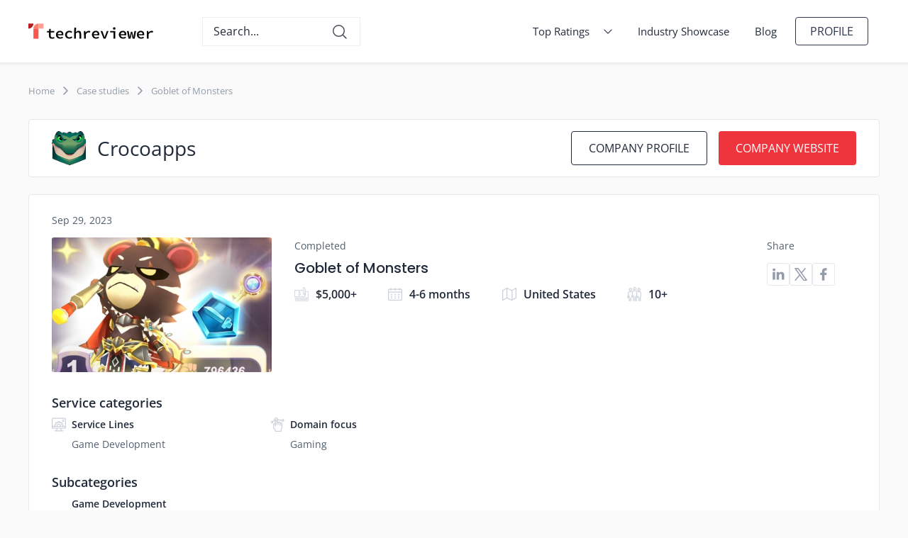

--- FILE ---
content_type: text/html; charset=utf-8
request_url: https://techreviewer.co/companies/crocoapps/goblet-of-monsters
body_size: 7893
content:
<!DOCTYPE html><html lang="en-US"><head><link href="https://cse.google.com" rel="preconnect" /><link href="https://fonts.gstatic.com" rel="preconnect" /><script type="c56f3caa0c279a2599f5d3ed-text/javascript">(function (w, d, s, l, i) {
  w[l] = w[l] || [];
  w[l].push({
    'gtm.start':
      new Date().getTime(), event: 'gtm.js'
  });
  var f = d.getElementsByTagName(s)[0],
    j = d.createElement(s), dl = l != 'dataLayer' ? '&l=' + l : '';
  j.async = true;
  j.src =
    'https://www.googletagmanager.com/gtm.js?id=' + i + dl;
  f.parentNode.insertBefore(j, f);
})(window, document, 'script', 'dataLayer', 'GTM-M6ZPXMK');</script><link rel="preload" href="https://assets.techreviewer.co/packs/css/application-21f0ff25.css" as="style" type="text/css"><link rel="preload" href="https://assets.techreviewer.co/packs/js/application-d7fdcac90f80fe7bb9c0.js" as="script" type="text/javascript"><meta content="index, follow" name="robots" /><meta content="website" property="og:type" /><meta content="summary_large_image" name="twitter:card" /><meta content="https://techreviewer.co/companies/crocoapps/goblet-of-monsters" name="url" /><meta content="https://techreviewer.co/companies/crocoapps/goblet-of-monsters" property="og:url" /><meta content="https://techreviewer.co/companies/crocoapps/goblet-of-monsters" name="twitter:url" /><meta content="Goblet of Monsters - Crocoapps case study | Techreviewer.co" property="og:title" /><meta content="Goblet of Monsters - Crocoapps case study | Techreviewer.co" name="twitter:title" /><meta content="The main challenge was to create an engaging mobile game that combined elements of strategy, combat and monster summoning to appeal to a wide audience of player" name="description" /><meta content="The main challenge was to create an engaging mobile game that combined elements of strategy, combat and monster summoning to appeal to a wide audience of player" property="og:description" /><meta content="The main challenge was to create an engaging mobile game that combined elements of strategy, combat and monster summoning to appeal to a wide audience of player" name="twitter:description" /><meta content="https://assets.techreviewer.co/uploads/portfolio_item/image/4299/9aa49a12-9ff1-46db-86a0-8bf7031cb825.jpg" property="og:image" /><meta content="https://assets.techreviewer.co/uploads/portfolio_item/image/4299/9aa49a12-9ff1-46db-86a0-8bf7031cb825.jpg" name="twitter:image" /><link href="https://techreviewer.co/companies/crocoapps/goblet-of-monsters" rel="canonical" /><script type="application/ld+json">{"@context":"https://schema.org","@type":"CreativeWork","mainEntityOfPage":{"@type":"WebPage","@id":"https://techreviewer.co/companies/crocoapps/goblet-of-monsters","name":"Goblet of Monsters"},"name":"Goblet of Monsters","description":"The main challenge was to create an engaging mobile game that combined elements of strategy, combat and monster summoning to appeal to a wide audience of...","image":{"@type":"ImageObject","url":"https://assets.techreviewer.co/uploads/portfolio_item/image/4299/9aa49a12-9ff1-46db-86a0-8bf7031cb825.jpg"},"author":{"@type":"Organization","name":"Crocoapps","url":"https://crocoapps.com/"},"publisher":{"@type":"Organization","name":"Techreviewer"},"datePublished":"2023-09-29T00:00:00+00:00","dateModified":"2023-09-29T00:00:00+00:00","url":"https://techreviewer.co/companies/crocoapps/goblet-of-monsters"}</script><meta content="text/html; charset=UTF-8" http-equiv="Content-Type" /><meta content="width=device-width, initial-scale=1.0, user-scalable=yes" name="viewport" /><title>Goblet of Monsters - Crocoapps case study | Techreviewer.co</title><meta name="csrf-param" content="authenticity_token" />
<meta name="csrf-token" content="cpgaxd2wCdbNKEyiNv9HVE071qI3ywzrJ6InP05cfs2aJXf82nQc2UI2UZebeCntReu1km+BFYIxKnJVupSSPg==" /><meta name="csp-nonce" /><link rel="shortcut icon" type="image/x-icon" href="https://assets.techreviewer.co/packs/media/images/favicon-f9ffd7fc1e650ee3a3d4053ccbf79fb6.png" /><link rel="apple-touch-icon" type="image/x-icon" href="https://assets.techreviewer.co/packs/media/images/mb-icon-e2efccf0fb977248bf8c42dae28118c6.gif" /><link rel="stylesheet" media="all" href="https://assets.techreviewer.co/packs/css/application-21f0ff25.css" /></head><body itemscope="" itemtype="https://schema.org/WebPage"><noscript><iframe height="0" src="https://www.googletagmanager.com/ns.html?id=GTM-M6ZPXMK" style="display:none;visibility:hidden" width="0"></iframe></noscript><div data-google-api-key="AIzaSyBBXUwkT3FF_WYIIVEPrhQk64bKzXbn4H0" id="js-data"></div><div class="page-wrapper"><div class="page-header no-print" data-animation="default" data-collapse="small" data-duration="400" data-w-id="3e665832-e661-9678-7e97-efacb32f4091" role="banner"><div class="wrapper page-header__wrapper"><a aria-current="page" class="brand pl-0" href="/"><img alt="Techreviewer" class="logo-icon menu" height="28" itemprop="image" src="https://assets.techreviewer.co/packs/media/images/techreviewer-logo-199d296ffe2878630a38df528424689d.svg" width="176" /></a><div class="mobile-search-toggle search-icon"></div><div class="mobile-close-search close-search-icon"></div><div class="search-block"><div autoCompleteMaxPromotions="5" class="gcse-searchbox-only" data-resultsUrl="/search" enableAutoComplete="true"></div></div><ul class="header-nav"><li class="header-nav__item"><details class="header-nav__drop"><summary class="header-nav__drop-button"><span class="header-nav__drop-opener"><a class="header-nav__link" href="/all-ratings">Top Ratings</a><svg class="header-nav__link-icon" width="12px" height="7px"><use xlink:href="/assets/icons/sprite-68ddd98d39e68755926210d2b6d8b8355006acda7e70adf070dd56e476be5923.svg#shevron-down"></use></svg></span></summary><div class="header-nav__drop-content"><ul class="header-subnav"><li class="header-subnav__item"><details class="header-subnav__drop"><summary class="header-subnav__drop-button"><span class="header-subnav__drop-opener"><svg class="header-subnav__item-icon" width="7px" height="12px"><use xlink:href="/assets/icons/sprite-68ddd98d39e68755926210d2b6d8b8355006acda7e70adf070dd56e476be5923.svg#shevron-left"></use></svg><a class="header-subnav__link" href="https://techreviewer.co/top-software-development-companies">Software Development</a></span></summary><div class="header-subnav__drop-content"><div class="header-subnav__drop-container"><div class="header-subnav__drop-column"><div class="header-subnav__drop-title">Technologies</div><ul class="header-subnav__drop-list"><li class="header-subnav__drop-item"><a class="header-subnav__drop-link" href="https://techreviewer.co/top-net-developers">.NET Developers</a></li><li class="header-subnav__drop-item"><a class="header-subnav__drop-link" href="https://techreviewer.co/top-python-and-django-developers">Python and Django Developers</a></li><li class="header-subnav__drop-item"><a class="header-subnav__drop-link" href="https://techreviewer.co/java-developers">Java Developers</a></li><li class="header-subnav__drop-item"><a class="header-subnav__drop-link" href="https://techreviewer.co/unity-developers">Unity Developers</a></li><li class="header-subnav__drop-item"><a class="header-subnav__drop-link" href="https://techreviewer.co/laravel">Laravel Developers</a></li><li class="header-subnav__drop-item"><a class="header-subnav__drop-link" href="https://techreviewer.co/javascript">JavaScript Developers</a></li></ul></div><div class="header-subnav__drop-column"><div class="header-subnav__drop-title">Solution Type</div><ul class="header-subnav__drop-list"><li class="header-subnav__drop-item"><a class="header-subnav__drop-link" href="https://techreviewer.co/top-software-development-companies/enterprise-software">Enterprise</a></li><li class="header-subnav__drop-item"><a class="header-subnav__drop-link" href="https://techreviewer.co/top-software-development-companies-for-startups">Startups</a></li></ul></div><div class="header-subnav__drop-column"><div class="header-subnav__drop-title">Location</div><ul class="header-subnav__drop-list"><li class="header-subnav__drop-item"><a class="header-subnav__drop-link" href="https://techreviewer.co/top-software-development-companies-in-usa">Unites States</a></li><li class="header-subnav__drop-item"><a class="header-subnav__drop-link" href="https://techreviewer.co/top-software-development-companies/australia">Australia</a></li><li class="header-subnav__drop-item"><a class="header-subnav__drop-link" href="https://techreviewer.co/top-software-development-companies/canada">Canada</a></li><li class="header-subnav__drop-item"><a class="header-subnav__drop-link" href="https://techreviewer.co/top-software-development-companies/germany">Germany</a></li><li class="header-subnav__drop-item"><a class="header-subnav__drop-link" href="https://techreviewer.co/top-software-development-companies/netherlands">Netherlands</a></li><li class="header-subnav__drop-item"><a class="header-subnav__drop-link" href="https://techreviewer.co/top-software-development-companies/poland">Poland</a></li><li class="header-subnav__drop-item"><a class="header-subnav__drop-link" href="https://techreviewer.co/top-software-development-companies/uae">UAE</a></li><li class="header-subnav__drop-item"><a class="header-subnav__drop-link" href="https://techreviewer.co/ua/top-software-development-companies">Ukraine</a></li><li class="header-subnav__drop-item"><a class="header-subnav__drop-link" href="https://techreviewer.co/top-software-development-companies/united-kingdom">United Kingdom</a></li></ul></div></div></div></details></li><li class="header-subnav__item"><details class="header-subnav__drop"><summary class="header-subnav__drop-button"><span class="header-subnav__drop-opener"><svg class="header-subnav__item-icon" width="7px" height="12px"><use xlink:href="/assets/icons/sprite-68ddd98d39e68755926210d2b6d8b8355006acda7e70adf070dd56e476be5923.svg#shevron-left"></use></svg><a class="header-subnav__link" href="https://techreviewer.co/top-web-development-companies">Web Development</a></span></summary><div class="header-subnav__drop-content"><div class="header-subnav__drop-container"><div class="header-subnav__drop-column"><div class="header-subnav__drop-title">Technologies</div><ul class="header-subnav__drop-list"><li class="header-subnav__drop-item"><a class="header-subnav__drop-link" href="https://techreviewer.co/angularjs-developers">AngularJS Developers</a></li><li class="header-subnav__drop-item"><a class="header-subnav__drop-link" href="https://techreviewer.co/top-node-js-development-companies">Node.js Developers</a></li><li class="header-subnav__drop-item"><a class="header-subnav__drop-link" href="https://techreviewer.co/top-php-developers">PHP Developers</a></li><li class="header-subnav__drop-item"><a class="header-subnav__drop-link" href="https://techreviewer.co/reactjs">React Developers</a></li><li class="header-subnav__drop-item"><a class="header-subnav__drop-link" href="https://techreviewer.co/top-ruby-on-rails-companies">Ruby on Rails Companies</a></li><li class="header-subnav__drop-item"><a class="header-subnav__drop-link" href="https://techreviewer.co/vue-js">Vue.js Developers</a></li></ul></div><div class="header-subnav__drop-column"><div class="header-subnav__drop-title">CMS</div><ul class="header-subnav__drop-list"><li class="header-subnav__drop-item"><a class="header-subnav__drop-link" href="https://techreviewer.co/drupal-developers">Drupal Developers</a></li><li class="header-subnav__drop-item"><a class="header-subnav__drop-link" href="https://techreviewer.co/webflow">Webflow Developers</a></li><li class="header-subnav__drop-item"><a class="header-subnav__drop-link" href="https://techreviewer.co/wix">Wix Developers</a></li><li class="header-subnav__drop-item"><a class="header-subnav__drop-link" href="https://techreviewer.co/top-wordpress-developers">WordPress Developers</a></li></ul></div><div class="header-subnav__drop-column"><div class="header-subnav__drop-title">Location</div><ul class="header-subnav__drop-list"><li class="header-subnav__drop-item"><a class="header-subnav__drop-link" href=" https://techreviewer.co/us/top-web-development-companies">Unites States</a></li><li class="header-subnav__drop-item"><a class="header-subnav__drop-link" href="https://techreviewer.co/top-web-development-companies/australia">Australia</a></li><li class="header-subnav__drop-item"><a class="header-subnav__drop-link" href="https://techreviewer.co/top-web-development-companies/canada">Canada</a></li><li class="header-subnav__drop-item"><a class="header-subnav__drop-link" href="https://techreviewer.co/top-web-development-companies/germany">Germany</a></li><li class="header-subnav__drop-item"><a class="header-subnav__drop-link" href="https://techreviewer.co/top-web-development-companies/netherlands">Netherlands</a></li><li class="header-subnav__drop-item"><a class="header-subnav__drop-link" href="https://techreviewer.co/top-web-development-companies/poland">Poland</a></li><li class="header-subnav__drop-item"><a class="header-subnav__drop-link" href="https://techreviewer.co/top-web-development-companies/singapore">Singapore</a></li><li class="header-subnav__drop-item"><a class="header-subnav__drop-link" href="https://techreviewer.co/top-web-development-companies/uae">UAE</a></li><li class="header-subnav__drop-item"><a class="header-subnav__drop-link" href="https://techreviewer.co/top-web-development-companies/ukraine">Ukraine</a></li><li class="header-subnav__drop-item"><a class="header-subnav__drop-link" href="https://techreviewer.co/top-web-development-companies/united-kingdom">United Kingdom</a></li><li class="header-subnav__drop-item"><a class="header-subnav__drop-link" href="https://techreviewer.co/top-web-development-companies/vietnam">Vietnam</a></li></ul></div></div></div></details></li><li class="header-subnav__item"><details class="header-subnav__drop"><summary class="header-subnav__drop-button"><span class="header-subnav__drop-opener"><svg class="header-subnav__item-icon" width="7px" height="12px"><use xlink:href="/assets/icons/sprite-68ddd98d39e68755926210d2b6d8b8355006acda7e70adf070dd56e476be5923.svg#shevron-left"></use></svg><a class="header-subnav__link" href="https://techreviewer.co/top-ecommerce-development-companies">eCommerce Development</a></span></summary><div class="header-subnav__drop-content"><div class="header-subnav__drop-container"><div class="header-subnav__drop-column"><div class="header-subnav__drop-title">CMS</div><ul class="header-subnav__drop-list"><li class="header-subnav__drop-item"><a class="header-subnav__drop-link" href="https://techreviewer.co/top-shopify-developers">Shopify Developers</a></li><li class="header-subnav__drop-item"><a class="header-subnav__drop-link" href="https://techreviewer.co/top-magento-development-companies">Magento Developers</a></li><li class="header-subnav__drop-item"><a class="header-subnav__drop-link" href="https://techreviewer.co/bigcommerce-developers">BigCommerce Developers</a></li><li class="header-subnav__drop-item"><a class="header-subnav__drop-link" href="https://techreviewer.co/woocommerce-developers">WooCommerce Developers</a></li></ul></div><div class="header-subnav__drop-column"><div class="header-subnav__drop-title">Location</div><ul class="header-subnav__drop-list"><li class="header-subnav__drop-item"><a class="header-subnav__drop-link" href="https://techreviewer.co/top-ecommerce-development-companies/united-states">Unites States</a></li><li class="header-subnav__drop-item"><a class="header-subnav__drop-link" href="https://techreviewer.co/top-ecommerce-development-companies/australia">Australia</a></li><li class="header-subnav__drop-item"><a class="header-subnav__drop-link" href="https://techreviewer.co/top-ecommerce-development-companies/canada">Canada</a></li><li class="header-subnav__drop-item"><a class="header-subnav__drop-link" href="https://techreviewer.co/top-ecommerce-development-companies/uae">UAE</a></li><li class="header-subnav__drop-item"><a class="header-subnav__drop-link" href="https://techreviewer.co/top-ecommerce-development-companies/united-kingdom">United Kingdom</a></li></ul></div></div></div></details></li><li class="header-subnav__item"><details class="header-subnav__drop"><summary class="header-subnav__drop-button"><span class="header-subnav__drop-opener"><svg class="header-subnav__item-icon" width="7px" height="12px"><use xlink:href="/assets/icons/sprite-68ddd98d39e68755926210d2b6d8b8355006acda7e70adf070dd56e476be5923.svg#shevron-left"></use></svg><a class="header-subnav__link" href="https://techreviewer.co/top-it-services-companies">IT Services</a></span></summary><div class="header-subnav__drop-content"><div class="header-subnav__drop-container"><div class="header-subnav__drop-column"><div class="header-subnav__drop-title">Service Line</div><ul class="header-subnav__drop-list"><li class="header-subnav__drop-item"><a class="header-subnav__drop-link" href="https://techreviewer.co/msp">Managed IT Service Providers</a></li><li class="header-subnav__drop-item"><a class="header-subnav__drop-link" href="https://techreviewer.co/top-cloud-consulting-companies">Cloud Consulting Companies</a></li><li class="header-subnav__drop-item"><a class="header-subnav__drop-link" href="https://techreviewer.co/top-cybersecurity-companies">Cybersecurity Companies</a></li><li class="header-subnav__drop-item"><a class="header-subnav__drop-link" href="https://techreviewer.co/devops-companies">DevOps Consulting Companies</a></li><li class="header-subnav__drop-item"><a class="header-subnav__drop-link" href="https://techreviewer.co/chatbot-companies">Chatbot Development Companies</a></li></ul></div><div class="header-subnav__drop-column"><div class="header-subnav__drop-title">Location</div><ul class="header-subnav__drop-list"><li class="header-subnav__drop-item"><a class="header-subnav__drop-link" href="https://techreviewer.co/top-it-services-companies/usa">Unites States</a></li><li class="header-subnav__drop-item"><a class="header-subnav__drop-link" href="https://techreviewer.co/top-it-services-companies/uk">United Kingdom</a></li><li class="header-subnav__drop-item"><a class="header-subnav__drop-link" href="https://techreviewer.co/top-it-services-companies/uk/london">London</a></li><li class="header-subnav__drop-item"><a class="header-subnav__drop-link" href="https://techreviewer.co/top-it-companies-in-dubai">Dubai</a></li></ul></div></div></div></details></li><li class="header-subnav__item"><details class="header-subnav__drop"><summary class="header-subnav__drop-button"><span class="header-subnav__drop-opener"><svg class="header-subnav__item-icon" width="7px" height="12px"><use xlink:href="/assets/icons/sprite-68ddd98d39e68755926210d2b6d8b8355006acda7e70adf070dd56e476be5923.svg#shevron-left"></use></svg><a class="header-subnav__link" href="https://techreviewer.co/top-mobile-development-companies">Mobile Development</a></span></summary><div class="header-subnav__drop-content"><div class="header-subnav__drop-container"><div class="header-subnav__drop-column"><div class="header-subnav__drop-title">Platform</div><ul class="header-subnav__drop-list"><li class="header-subnav__drop-item"><a class="header-subnav__drop-link" href="https://techreviewer.co/top-ios-app-development-companies">iOS Developers</a></li><li class="header-subnav__drop-item"><a class="header-subnav__drop-link" href="https://techreviewer.co/top-android-app-development-companies">Android Developers</a></li><li class="header-subnav__drop-item"><a class="header-subnav__drop-link" href="https://techreviewer.co/top-cross-platform-app-developers">Cross Platform Developers</a></li><li class="header-subnav__drop-item"><a class="header-subnav__drop-link" href="https://techreviewer.co/app-developers/wearable">Wearable App Developers</a></li></ul></div><div class="header-subnav__drop-column"><div class="header-subnav__drop-title">Frameworks</div><ul class="header-subnav__drop-list"><li class="header-subnav__drop-item"><a class="header-subnav__drop-link" href="https://techreviewer.co/react-native">React Native Developers</a></li><li class="header-subnav__drop-item"><a class="header-subnav__drop-link" href="https://techreviewer.co/app-developers/flutter">Flutter Developers</a></li><li class="header-subnav__drop-item"><a class="header-subnav__drop-link" href="https://techreviewer.co/swift">Swift Developers</a></li><li class="header-subnav__drop-item"><a class="header-subnav__drop-link" href="https://techreviewer.co/app-developers/xamarin">Xamarin Developers</a></li></ul></div><div class="header-subnav__drop-column"><div class="header-subnav__drop-title">Location</div><ul class="header-subnav__drop-list"><li class="header-subnav__drop-item"><a class="header-subnav__drop-link" href="https://techreviewer.co/us/app-developers">Unites States</a></li><li class="header-subnav__drop-item"><a class="header-subnav__drop-link" href="https://techreviewer.co/app-developers/australia">Australia</a></li><li class="header-subnav__drop-item"><a class="header-subnav__drop-link" href="https://techreviewer.co/app-developers/canada">Canada</a></li><li class="header-subnav__drop-item"><a class="header-subnav__drop-link" href="https://techreviewer.co/app-developers/germany">Germany</a></li><li class="header-subnav__drop-item"><a class="header-subnav__drop-link" href="https://techreviewer.co/app-developers/netherlands">Netherlands</a></li><li class="header-subnav__drop-item"><a class="header-subnav__drop-link" href="https://techreviewer.co/app-developers/poland">Poland</a></li><li class="header-subnav__drop-item"><a class="header-subnav__drop-link" href="https://techreviewer.co/app-developers/singapore">Singapore</a></li><li class="header-subnav__drop-item"><a class="header-subnav__drop-link" href="https://techreviewer.co/app-developers/uae">UAE</a></li><li class="header-subnav__drop-item"><a class="header-subnav__drop-link" href="https://techreviewer.co/app-developers/ukraine">Ukraine</a></li><li class="header-subnav__drop-item"><a class="header-subnav__drop-link" href="https://techreviewer.co/app-developers/united-kingdom">United Kingdom</a></li><li class="header-subnav__drop-item"><a class="header-subnav__drop-link" href="https://techreviewer.co/app-developers/vietnam">Vietnam</a></li></ul></div></div></div></details></li><li class="header-subnav__item"><details class="header-subnav__drop"><summary class="header-subnav__drop-button"><span class="header-subnav__drop-opener"><svg class="header-subnav__item-icon" width="7px" height="12px"><use xlink:href="/assets/icons/sprite-68ddd98d39e68755926210d2b6d8b8355006acda7e70adf070dd56e476be5923.svg#shevron-left"></use></svg><a class="header-subnav__link" href="https://techreviewer.co/top-web-design-companies">Design</a></span></summary><div class="header-subnav__drop-content"><div class="header-subnav__drop-container"><div class="header-subnav__drop-column"><div class="header-subnav__drop-title">Service Line</div><ul class="header-subnav__drop-list"><li class="header-subnav__drop-item"><a class="header-subnav__drop-link" href="https://techreviewer.co/top-web-design-companies/graphic-design">Graphic Design Companies</a></li><li class="header-subnav__drop-item"><a class="header-subnav__drop-link" href="https://techreviewer.co/top-web-design-companies/logo-design">Logo Design Companies</a></li><li class="header-subnav__drop-item"><a class="header-subnav__drop-link" href="https://techreviewer.co/3d-modeling">3D Modeling Companies</a></li><li class="header-subnav__drop-item"><a class="header-subnav__drop-link" href="https://techreviewer.co/top-web-design-companies/small-business">Web Design for Small Business</a></li></ul></div><div class="header-subnav__drop-column"><div class="header-subnav__drop-title">Location</div><ul class="header-subnav__drop-list"><li class="header-subnav__drop-item"><a class="header-subnav__drop-link" href="https://techreviewer.co/top-web-design-companies/united-states">United States</a></li><li class="header-subnav__drop-item"><a class="header-subnav__drop-link" href="https://techreviewer.co/top-web-design-companies/canada">Canada</a></li><li class="header-subnav__drop-item"><a class="header-subnav__drop-link" href="https://techreviewer.co/top-web-design-companies/chicago">Chicago</a></li><li class="header-subnav__drop-item"><a class="header-subnav__drop-link" href="https://techreviewer.co/top-web-design-companies/denver">Denver</a></li><li class="header-subnav__drop-item"><a class="header-subnav__drop-link" href="https://techreviewer.co/top-web-design-companies/minneapolis">Minneapolis</a></li><li class="header-subnav__drop-item"><a class="header-subnav__drop-link" href="https://techreviewer.co/top-web-design-companies/sacramento">Sacramento</a></li><li class="header-subnav__drop-item"><a class="header-subnav__drop-link" href="https://techreviewer.co/top-web-design-companies/san-diego">San Diego</a></li><li class="header-subnav__drop-item"><a class="header-subnav__drop-link" href="https://techreviewer.co/top-web-design-companies-in-toronto">Toronto</a></li></ul></div></div></div></details></li><li class="header-subnav__item"><details class="header-subnav__drop"><summary class="header-subnav__drop-button"><span class="header-subnav__drop-opener"><svg class="header-subnav__item-icon" width="7px" height="12px"><use xlink:href="/assets/icons/sprite-68ddd98d39e68755926210d2b6d8b8355006acda7e70adf070dd56e476be5923.svg#shevron-left"></use></svg><a class="header-subnav__link" href="https://techreviewer.co/top-artificial-intelligence-companies">Artificial Intelligence</a></span></summary><div class="header-subnav__drop-content"><div class="header-subnav__drop-container"><div class="header-subnav__drop-column"><div class="header-subnav__drop-title">Service Line</div><ul class="header-subnav__drop-list"><li class="header-subnav__drop-item"><a class="header-subnav__drop-link" href="https://techreviewer.co/top-big-data-analytics-companies">Data Analytics Companies</a></li><li class="header-subnav__drop-item"><a class="header-subnav__drop-link" href="https://techreviewer.co/top-machine-learning-companies">Machine Learning Companies</a></li><li class="header-subnav__drop-item"><a class="header-subnav__drop-link" href="https://techreviewer.co/top-robotics-companies">Robotics Companies</a></li></ul></div></div></div></details></li><li class="header-subnav__item"><details class="header-subnav__drop"><summary class="header-subnav__drop-button"><span class="header-subnav__drop-opener"><svg class="header-subnav__item-icon" width="7px" height="12px"><use xlink:href="/assets/icons/sprite-68ddd98d39e68755926210d2b6d8b8355006acda7e70adf070dd56e476be5923.svg#shevron-left"></use></svg><a class="header-subnav__link" href="https://techreviewer.co/top-blockchain-development-companies">Blockchain</a></span></summary><div class="header-subnav__drop-content"><div class="header-subnav__drop-container"><div class="header-subnav__drop-column"><div class="header-subnav__drop-title">Location</div><ul class="header-subnav__drop-list"><li class="header-subnav__drop-item"><a class="header-subnav__drop-link" href="https://techreviewer.co/top-blockchain-development-companies/united-states">Unites States</a></li><li class="header-subnav__drop-item"><a class="header-subnav__drop-link" href="https://techreviewer.co/top-blockchain-development-companies/australia">Australia</a></li><li class="header-subnav__drop-item"><a class="header-subnav__drop-link" href="https://techreviewer.co/top-blockchain-development-companies/ukraine">Ukraine</a></li></ul></div></div></div></details></li><li class="header-subnav__item"><details class="header-subnav__drop"><summary class="header-subnav__drop-button"><span class="header-subnav__drop-opener"><svg class="header-subnav__item-icon" width="7px" height="12px"><use xlink:href="/assets/icons/sprite-68ddd98d39e68755926210d2b6d8b8355006acda7e70adf070dd56e476be5923.svg#shevron-left"></use></svg><a class="header-subnav__link" href="https://techreviewer.co/top-iot-development-companies">IoT Development</a></span></summary><div class="header-subnav__drop-content"><div class="header-subnav__drop-container"><div class="header-subnav__drop-column"><div class="header-subnav__drop-title">Location</div><ul class="header-subnav__drop-list"><li class="header-subnav__drop-item"><a class="header-subnav__drop-link" href="https://techreviewer.co/top-iot-development-companies/united-states">Unites States</a></li><li class="header-subnav__drop-item"><a class="header-subnav__drop-link" href="https://techreviewer.co/top-iot-development-companies/united-kingdom">United Kingdom</a></li><li class="header-subnav__drop-item"><a class="header-subnav__drop-link" href="https://techreviewer.co/top-iot-development-companies/united-states/california">California</a></li><li class="header-subnav__drop-item"><a class="header-subnav__drop-link" href="https://techreviewer.co/top-iot-development-companies/united-states/illinois">Illinois</a></li><li class="header-subnav__drop-item"><a class="header-subnav__drop-link" href="https://techreviewer.co/top-iot-development-companies/united-kingdom/london">London</a></li><li class="header-subnav__drop-item"><a class="header-subnav__drop-link" href="https://techreviewer.co/top-iot-development-companies/united-states/new-york">New York</a></li></ul></div></div></div></details></li><li class="header-subnav__item"><details class="header-subnav__drop"><summary class="header-subnav__drop-button"><span class="header-subnav__drop-opener"><svg class="header-subnav__item-icon" width="7px" height="12px"><use xlink:href="/assets/icons/sprite-68ddd98d39e68755926210d2b6d8b8355006acda7e70adf070dd56e476be5923.svg#shevron-left"></use></svg><a class="header-subnav__link" href="https://techreviewer.co/top-game-development-companies">Game Development</a></span></summary><div class="header-subnav__drop-content"><div class="header-subnav__drop-container"><div class="header-subnav__drop-column"><div class="header-subnav__drop-title">Location</div><ul class="header-subnav__drop-list"><li class="header-subnav__drop-item"><a class="header-subnav__drop-link" href="https://techreviewer.co/top-game-development-companies/united-states">Unites States</a></li><li class="header-subnav__drop-item"><a class="header-subnav__drop-link" href="https://techreviewer.co/top-game-development-companies/canada">Canada</a></li><li class="header-subnav__drop-item"><a class="header-subnav__drop-link" href="https://techreviewer.co/top-game-development-companies/chicago">Chicago</a></li><li class="header-subnav__drop-item"><a class="header-subnav__drop-link" href="https://techreviewer.co/top-game-development-companies/california">California</a></li><li class="header-subnav__drop-item"><a class="header-subnav__drop-link" href="https://techreviewer.co/top-game-development-companies/florida">Florida</a></li><li class="header-subnav__drop-item"><a class="header-subnav__drop-link" href="https://techreviewer.co/top-game-development-companies/los-angeles">Los Angeles</a></li><li class="header-subnav__drop-item"><a class="header-subnav__drop-link" href="https://techreviewer.co/top-game-development-companies/new-york">New York</a></li><li class="header-subnav__drop-item"><a class="header-subnav__drop-link" href="https://techreviewer.co/top-game-development-companies/north-carolina">North Carolina</a></li><li class="header-subnav__drop-item"><a class="header-subnav__drop-link" href="https://techreviewer.co/top-game-development-companies/san-francisco">San Francisco</a></li><li class="header-subnav__drop-item"><a class="header-subnav__drop-link" href="https://techreviewer.co/top-game-development-companies/seattle">Seattle</a></li><li class="header-subnav__drop-item"><a class="header-subnav__drop-link" href="https://techreviewer.co/top-game-development-companies/texas">Texas</a></li></ul></div></div></div></details></li><li class="header-subnav__item"><a class="header-subnav__link" href="https://techreviewer.co/top-qa-and-testing-companies">QA and Software Testing</a></li><li class="header-subnav__item"><a class="header-subnav__link" href="https://techreviewer.co/top-vr-and-ar-companies">VR &amp; AR Development</a></li></ul></div></details></li><li class="header-nav__item"><a class="header-nav__link" href="/case-studies">Industry Showcase</a></li><li class="header-nav__item"><a class="header-nav__link" href="/blog">Blog</a></li><li class="header-nav__item"><a aria-current="page" class="button small ghost-bg login w-button w--current" href="/users/sign_in">Profile</a></li></ul><nav class="mobile-nav"><button aria-controls="collapseExample" aria-expanded="false" class="mobile-nav__toggler collapsed" data-target="#collapseExample" data-toggle="collapse" type="button"><span class="mobile-nav__toggler-indicator"></span></button><div class="collapse mobile-nav__dropdown" id="collapseExample"><div class="mobile-nav__content"><div class="mobile-nav__content-holder"><a class="mobile-nav__item" href="/case-studies">Industry Showcase</a><div class="mobile-nav__drop-1"><details class="mobile-nav__drop-1-content"><summary class="mobile-nav__drop-1-opener"><span class="mobile-nav__drop-n-opener-icon"><svg class="" width="20px" height="20px"><use xlink:href="/assets/icons/sprite-68ddd98d39e68755926210d2b6d8b8355006acda7e70adf070dd56e476be5923.svg#shevron-down"></use></svg></span></summary><ul class="mobile-nav__drop-n-list"><li class="mobile-nav__drop-2"><details class="mobile-nav__drop-2-content"><summary class="mobile-nav__drop-2-opener"><span class="mobile-nav__drop-n-opener-icon"><svg class="" width="20px" height="20px"><use xlink:href="/assets/icons/sprite-68ddd98d39e68755926210d2b6d8b8355006acda7e70adf070dd56e476be5923.svg#shevron-down"></use></svg></span></summary><div class="mobile-nav__drop-n-list"><div class="mobile-nav__drop-3"><details class="mobile-nav__drop-3-content"><summary class="mobile-nav__drop-3-opener"><span class="mobile-nav__drop-n-opener-icon"><svg class="" width="20px" height="20px"><use xlink:href="/assets/icons/sprite-68ddd98d39e68755926210d2b6d8b8355006acda7e70adf070dd56e476be5923.svg#shevron-down"></use></svg></span></summary><ul class="mobile-nav__drop-n-list"><li class="mobile-nav__drop-n-item"><a class="mobile-nav__drop-n-link" href="https://techreviewer.co/top-net-developers">.NET Developers</a></li><li class="mobile-nav__drop-n-item"><a class="mobile-nav__drop-n-link" href="https://techreviewer.co/top-python-and-django-developers">Python and Django Developers</a></li><li class="mobile-nav__drop-n-item"><a class="mobile-nav__drop-n-link" href="https://techreviewer.co/java-developers">Java Developers</a></li><li class="mobile-nav__drop-n-item"><a class="mobile-nav__drop-n-link" href="https://techreviewer.co/unity-developers">Unity Developers</a></li><li class="mobile-nav__drop-n-item"><a class="mobile-nav__drop-n-link" href="https://techreviewer.co/laravel">Laravel Developers</a></li><li class="mobile-nav__drop-n-item"><a class="mobile-nav__drop-n-link" href="https://techreviewer.co/javascript">JavaScript Developers</a></li></ul></details><div class="mobile-nav__drop-3-text"><strong class="mobile-nav__drop-n-text">Technologies</strong></div></div><div class="mobile-nav__drop-3"><details class="mobile-nav__drop-3-content"><summary class="mobile-nav__drop-3-opener"><span class="mobile-nav__drop-n-opener-icon"><svg class="" width="20px" height="20px"><use xlink:href="/assets/icons/sprite-68ddd98d39e68755926210d2b6d8b8355006acda7e70adf070dd56e476be5923.svg#shevron-down"></use></svg></span></summary><ul class="mobile-nav__drop-n-list"><li class="mobile-nav__drop-n-item"><a class="mobile-nav__drop-n-link" href="https://techreviewer.co/top-software-development-companies/enterprise-software">Enterprise</a></li><li class="mobile-nav__drop-n-item"><a class="mobile-nav__drop-n-link" href="https://techreviewer.co/top-software-development-companies-for-startups">Startups</a></li></ul></details><div class="mobile-nav__drop-3-text"><strong class="mobile-nav__drop-n-text">Solution Type</strong></div></div><div class="mobile-nav__drop-3"><details class="mobile-nav__drop-3-content"><summary class="mobile-nav__drop-3-opener"><span class="mobile-nav__drop-n-opener-icon"><svg class="" width="20px" height="20px"><use xlink:href="/assets/icons/sprite-68ddd98d39e68755926210d2b6d8b8355006acda7e70adf070dd56e476be5923.svg#shevron-down"></use></svg></span></summary><ul class="mobile-nav__drop-n-list"><li class="mobile-nav__drop-n-item"><a class="mobile-nav__drop-n-link" href="https://techreviewer.co/top-software-development-companies-in-usa">Unites States</a></li><li class="mobile-nav__drop-n-item"><a class="mobile-nav__drop-n-link" href="https://techreviewer.co/top-software-development-companies/australia">Australia</a></li><li class="mobile-nav__drop-n-item"><a class="mobile-nav__drop-n-link" href="https://techreviewer.co/top-software-development-companies/canada">Canada</a></li><li class="mobile-nav__drop-n-item"><a class="mobile-nav__drop-n-link" href="https://techreviewer.co/top-software-development-companies/germany">Germany</a></li><li class="mobile-nav__drop-n-item"><a class="mobile-nav__drop-n-link" href="https://techreviewer.co/top-software-development-companies/netherlands">Netherlands</a></li><li class="mobile-nav__drop-n-item"><a class="mobile-nav__drop-n-link" href="https://techreviewer.co/top-software-development-companies/poland">Poland</a></li><li class="mobile-nav__drop-n-item"><a class="mobile-nav__drop-n-link" href="https://techreviewer.co/top-software-development-companies/uae">UAE</a></li><li class="mobile-nav__drop-n-item"><a class="mobile-nav__drop-n-link" href="https://techreviewer.co/ua/top-software-development-companies">Ukraine</a></li><li class="mobile-nav__drop-n-item"><a class="mobile-nav__drop-n-link" href="https://techreviewer.co/top-software-development-companies/united-kingdom">United Kingdom</a></li></ul></details><div class="mobile-nav__drop-3-text"><strong class="mobile-nav__drop-n-text">Location</strong></div></div></div></details><div class="mobile-nav__drop-2-link"><a class="mobile-nav__drop-n-link" href="https://techreviewer.co/top-software-development-companies">Software Development</a></div></li><li class="mobile-nav__drop-2"><details class="mobile-nav__drop-2-content"><summary class="mobile-nav__drop-2-opener"><span class="mobile-nav__drop-n-opener-icon"><svg class="" width="20px" height="20px"><use xlink:href="/assets/icons/sprite-68ddd98d39e68755926210d2b6d8b8355006acda7e70adf070dd56e476be5923.svg#shevron-down"></use></svg></span></summary><div class="mobile-nav__drop-n-list"><div class="mobile-nav__drop-3"><details class="mobile-nav__drop-3-content"><summary class="mobile-nav__drop-3-opener"><span class="mobile-nav__drop-n-opener-icon"><svg class="" width="20px" height="20px"><use xlink:href="/assets/icons/sprite-68ddd98d39e68755926210d2b6d8b8355006acda7e70adf070dd56e476be5923.svg#shevron-down"></use></svg></span></summary><ul class="mobile-nav__drop-n-list"><li class="mobile-nav__drop-n-item"><a class="mobile-nav__drop-n-link" href="https://techreviewer.co/angularjs-developers">AngularJS Developers</a></li><li class="mobile-nav__drop-n-item"><a class="mobile-nav__drop-n-link" href="https://techreviewer.co/top-node-js-development-companies">Node.js Developers</a></li><li class="mobile-nav__drop-n-item"><a class="mobile-nav__drop-n-link" href="https://techreviewer.co/top-php-developers">PHP Developers</a></li><li class="mobile-nav__drop-n-item"><a class="mobile-nav__drop-n-link" href="https://techreviewer.co/reactjs">React Developers</a></li><li class="mobile-nav__drop-n-item"><a class="mobile-nav__drop-n-link" href="https://techreviewer.co/top-ruby-on-rails-companies">Ruby on Rails Companies</a></li><li class="mobile-nav__drop-n-item"><a class="mobile-nav__drop-n-link" href="https://techreviewer.co/vue-js">Vue.js Developers</a></li></ul></details><div class="mobile-nav__drop-3-text"><strong class="mobile-nav__drop-n-text">Technologies</strong></div></div><div class="mobile-nav__drop-3"><details class="mobile-nav__drop-3-content"><summary class="mobile-nav__drop-3-opener"><span class="mobile-nav__drop-n-opener-icon"><svg class="" width="20px" height="20px"><use xlink:href="/assets/icons/sprite-68ddd98d39e68755926210d2b6d8b8355006acda7e70adf070dd56e476be5923.svg#shevron-down"></use></svg></span></summary><ul class="mobile-nav__drop-n-list"><li class="mobile-nav__drop-n-item"><a class="mobile-nav__drop-n-link" href="https://techreviewer.co/drupal-developers">Drupal Developers</a></li><li class="mobile-nav__drop-n-item"><a class="mobile-nav__drop-n-link" href="https://techreviewer.co/webflow">Webflow Developers</a></li><li class="mobile-nav__drop-n-item"><a class="mobile-nav__drop-n-link" href="https://techreviewer.co/wix">Wix Developers</a></li><li class="mobile-nav__drop-n-item"><a class="mobile-nav__drop-n-link" href="https://techreviewer.co/top-wordpress-developers">WordPress Developers</a></li></ul></details><div class="mobile-nav__drop-3-text"><strong class="mobile-nav__drop-n-text">CMS</strong></div></div><div class="mobile-nav__drop-3"><details class="mobile-nav__drop-3-content"><summary class="mobile-nav__drop-3-opener"><span class="mobile-nav__drop-n-opener-icon"><svg class="" width="20px" height="20px"><use xlink:href="/assets/icons/sprite-68ddd98d39e68755926210d2b6d8b8355006acda7e70adf070dd56e476be5923.svg#shevron-down"></use></svg></span></summary><ul class="mobile-nav__drop-n-list"><li class="mobile-nav__drop-n-item"><a class="mobile-nav__drop-n-link" href=" https://techreviewer.co/us/top-web-development-companies">Unites States</a></li><li class="mobile-nav__drop-n-item"><a class="mobile-nav__drop-n-link" href="https://techreviewer.co/top-web-development-companies/australia">Australia</a></li><li class="mobile-nav__drop-n-item"><a class="mobile-nav__drop-n-link" href="https://techreviewer.co/top-web-development-companies/canada">Canada</a></li><li class="mobile-nav__drop-n-item"><a class="mobile-nav__drop-n-link" href="https://techreviewer.co/top-web-development-companies/germany">Germany</a></li><li class="mobile-nav__drop-n-item"><a class="mobile-nav__drop-n-link" href="https://techreviewer.co/top-web-development-companies/netherlands">Netherlands</a></li><li class="mobile-nav__drop-n-item"><a class="mobile-nav__drop-n-link" href="https://techreviewer.co/top-web-development-companies/poland">Poland</a></li><li class="mobile-nav__drop-n-item"><a class="mobile-nav__drop-n-link" href="https://techreviewer.co/top-web-development-companies/singapore">Singapore</a></li><li class="mobile-nav__drop-n-item"><a class="mobile-nav__drop-n-link" href="https://techreviewer.co/top-web-development-companies/uae">UAE</a></li><li class="mobile-nav__drop-n-item"><a class="mobile-nav__drop-n-link" href="https://techreviewer.co/top-web-development-companies/ukraine">Ukraine</a></li><li class="mobile-nav__drop-n-item"><a class="mobile-nav__drop-n-link" href="https://techreviewer.co/top-web-development-companies/united-kingdom">United Kingdom</a></li><li class="mobile-nav__drop-n-item"><a class="mobile-nav__drop-n-link" href="https://techreviewer.co/top-web-development-companies/vietnam">Vietnam</a></li></ul></details><div class="mobile-nav__drop-3-text"><strong class="mobile-nav__drop-n-text">Location</strong></div></div></div></details><div class="mobile-nav__drop-2-link"><a class="mobile-nav__drop-n-link" href="https://techreviewer.co/top-web-development-companies">Web Development</a></div></li><li class="mobile-nav__drop-2"><details class="mobile-nav__drop-2-content"><summary class="mobile-nav__drop-2-opener"><span class="mobile-nav__drop-n-opener-icon"><svg class="" width="20px" height="20px"><use xlink:href="/assets/icons/sprite-68ddd98d39e68755926210d2b6d8b8355006acda7e70adf070dd56e476be5923.svg#shevron-down"></use></svg></span></summary><div class="mobile-nav__drop-n-list"><div class="mobile-nav__drop-3"><details class="mobile-nav__drop-3-content"><summary class="mobile-nav__drop-3-opener"><span class="mobile-nav__drop-n-opener-icon"><svg class="" width="20px" height="20px"><use xlink:href="/assets/icons/sprite-68ddd98d39e68755926210d2b6d8b8355006acda7e70adf070dd56e476be5923.svg#shevron-down"></use></svg></span></summary><ul class="mobile-nav__drop-n-list"><li class="mobile-nav__drop-n-item"><a class="mobile-nav__drop-n-link" href="https://techreviewer.co/top-shopify-developers">Shopify Developers</a></li><li class="mobile-nav__drop-n-item"><a class="mobile-nav__drop-n-link" href="https://techreviewer.co/top-magento-development-companies">Magento Developers</a></li><li class="mobile-nav__drop-n-item"><a class="mobile-nav__drop-n-link" href="https://techreviewer.co/bigcommerce-developers">BigCommerce Developers</a></li><li class="mobile-nav__drop-n-item"><a class="mobile-nav__drop-n-link" href="https://techreviewer.co/woocommerce-developers">WooCommerce Developers</a></li></ul></details><div class="mobile-nav__drop-3-text"><strong class="mobile-nav__drop-n-text">CMS</strong></div></div><div class="mobile-nav__drop-3"><details class="mobile-nav__drop-3-content"><summary class="mobile-nav__drop-3-opener"><span class="mobile-nav__drop-n-opener-icon"><svg class="" width="20px" height="20px"><use xlink:href="/assets/icons/sprite-68ddd98d39e68755926210d2b6d8b8355006acda7e70adf070dd56e476be5923.svg#shevron-down"></use></svg></span></summary><ul class="mobile-nav__drop-n-list"><li class="mobile-nav__drop-n-item"><a class="mobile-nav__drop-n-link" href="https://techreviewer.co/top-ecommerce-development-companies/united-states">Unites States</a></li><li class="mobile-nav__drop-n-item"><a class="mobile-nav__drop-n-link" href="https://techreviewer.co/top-ecommerce-development-companies/australia">Australia</a></li><li class="mobile-nav__drop-n-item"><a class="mobile-nav__drop-n-link" href="https://techreviewer.co/top-ecommerce-development-companies/canada">Canada</a></li><li class="mobile-nav__drop-n-item"><a class="mobile-nav__drop-n-link" href="https://techreviewer.co/top-ecommerce-development-companies/uae">UAE</a></li><li class="mobile-nav__drop-n-item"><a class="mobile-nav__drop-n-link" href="https://techreviewer.co/top-ecommerce-development-companies/united-kingdom">United Kingdom</a></li></ul></details><div class="mobile-nav__drop-3-text"><strong class="mobile-nav__drop-n-text">Location</strong></div></div></div></details><div class="mobile-nav__drop-2-link"><a class="mobile-nav__drop-n-link" href="https://techreviewer.co/top-ecommerce-development-companies">eCommerce Development</a></div></li><li class="mobile-nav__drop-2"><details class="mobile-nav__drop-2-content"><summary class="mobile-nav__drop-2-opener"><span class="mobile-nav__drop-n-opener-icon"><svg class="" width="20px" height="20px"><use xlink:href="/assets/icons/sprite-68ddd98d39e68755926210d2b6d8b8355006acda7e70adf070dd56e476be5923.svg#shevron-down"></use></svg></span></summary><div class="mobile-nav__drop-n-list"><div class="mobile-nav__drop-3"><details class="mobile-nav__drop-3-content"><summary class="mobile-nav__drop-3-opener"><span class="mobile-nav__drop-n-opener-icon"><svg class="" width="20px" height="20px"><use xlink:href="/assets/icons/sprite-68ddd98d39e68755926210d2b6d8b8355006acda7e70adf070dd56e476be5923.svg#shevron-down"></use></svg></span></summary><ul class="mobile-nav__drop-n-list"><li class="mobile-nav__drop-n-item"><a class="mobile-nav__drop-n-link" href="https://techreviewer.co/msp">Managed IT Service Providers</a></li><li class="mobile-nav__drop-n-item"><a class="mobile-nav__drop-n-link" href="https://techreviewer.co/top-cloud-consulting-companies">Cloud Consulting Companies</a></li><li class="mobile-nav__drop-n-item"><a class="mobile-nav__drop-n-link" href="https://techreviewer.co/top-cybersecurity-companies">Cybersecurity Companies</a></li><li class="mobile-nav__drop-n-item"><a class="mobile-nav__drop-n-link" href="https://techreviewer.co/devops-companies">DevOps Consulting Companies</a></li><li class="mobile-nav__drop-n-item"><a class="mobile-nav__drop-n-link" href="https://techreviewer.co/chatbot-companies">Chatbot Development Companies</a></li></ul></details><div class="mobile-nav__drop-3-text"><strong class="mobile-nav__drop-n-text">Service Line</strong></div></div><div class="mobile-nav__drop-3"><details class="mobile-nav__drop-3-content"><summary class="mobile-nav__drop-3-opener"><span class="mobile-nav__drop-n-opener-icon"><svg class="" width="20px" height="20px"><use xlink:href="/assets/icons/sprite-68ddd98d39e68755926210d2b6d8b8355006acda7e70adf070dd56e476be5923.svg#shevron-down"></use></svg></span></summary><ul class="mobile-nav__drop-n-list"><li class="mobile-nav__drop-n-item"><a class="mobile-nav__drop-n-link" href="https://techreviewer.co/top-it-services-companies/usa">Unites States</a></li><li class="mobile-nav__drop-n-item"><a class="mobile-nav__drop-n-link" href="https://techreviewer.co/top-it-services-companies/uk">United Kingdom</a></li><li class="mobile-nav__drop-n-item"><a class="mobile-nav__drop-n-link" href="https://techreviewer.co/top-it-services-companies/uk/london">London</a></li><li class="mobile-nav__drop-n-item"><a class="mobile-nav__drop-n-link" href="https://techreviewer.co/top-it-companies-in-dubai">Dubai</a></li></ul></details><div class="mobile-nav__drop-3-text"><strong class="mobile-nav__drop-n-text">Location</strong></div></div></div></details><div class="mobile-nav__drop-2-link"><a class="mobile-nav__drop-n-link" href="https://techreviewer.co/top-it-services-companies">IT Services</a></div></li><li class="mobile-nav__drop-2"><details class="mobile-nav__drop-2-content"><summary class="mobile-nav__drop-2-opener"><span class="mobile-nav__drop-n-opener-icon"><svg class="" width="20px" height="20px"><use xlink:href="/assets/icons/sprite-68ddd98d39e68755926210d2b6d8b8355006acda7e70adf070dd56e476be5923.svg#shevron-down"></use></svg></span></summary><div class="mobile-nav__drop-n-list"><div class="mobile-nav__drop-3"><details class="mobile-nav__drop-3-content"><summary class="mobile-nav__drop-3-opener"><span class="mobile-nav__drop-n-opener-icon"><svg class="" width="20px" height="20px"><use xlink:href="/assets/icons/sprite-68ddd98d39e68755926210d2b6d8b8355006acda7e70adf070dd56e476be5923.svg#shevron-down"></use></svg></span></summary><ul class="mobile-nav__drop-n-list"><li class="mobile-nav__drop-n-item"><a class="mobile-nav__drop-n-link" href="https://techreviewer.co/top-ios-app-development-companies">iOS Developers</a></li><li class="mobile-nav__drop-n-item"><a class="mobile-nav__drop-n-link" href="https://techreviewer.co/top-android-app-development-companies">Android Developers</a></li><li class="mobile-nav__drop-n-item"><a class="mobile-nav__drop-n-link" href="https://techreviewer.co/top-cross-platform-app-developers">Cross Platform Developers</a></li><li class="mobile-nav__drop-n-item"><a class="mobile-nav__drop-n-link" href="https://techreviewer.co/app-developers/wearable">Wearable App Developers</a></li></ul></details><div class="mobile-nav__drop-3-text"><strong class="mobile-nav__drop-n-text">Platform</strong></div></div><div class="mobile-nav__drop-3"><details class="mobile-nav__drop-3-content"><summary class="mobile-nav__drop-3-opener"><span class="mobile-nav__drop-n-opener-icon"><svg class="" width="20px" height="20px"><use xlink:href="/assets/icons/sprite-68ddd98d39e68755926210d2b6d8b8355006acda7e70adf070dd56e476be5923.svg#shevron-down"></use></svg></span></summary><ul class="mobile-nav__drop-n-list"><li class="mobile-nav__drop-n-item"><a class="mobile-nav__drop-n-link" href="https://techreviewer.co/react-native">React Native Developers</a></li><li class="mobile-nav__drop-n-item"><a class="mobile-nav__drop-n-link" href="https://techreviewer.co/app-developers/flutter">Flutter Developers</a></li><li class="mobile-nav__drop-n-item"><a class="mobile-nav__drop-n-link" href="https://techreviewer.co/swift">Swift Developers</a></li><li class="mobile-nav__drop-n-item"><a class="mobile-nav__drop-n-link" href="https://techreviewer.co/app-developers/xamarin">Xamarin Developers</a></li></ul></details><div class="mobile-nav__drop-3-text"><strong class="mobile-nav__drop-n-text">Frameworks</strong></div></div><div class="mobile-nav__drop-3"><details class="mobile-nav__drop-3-content"><summary class="mobile-nav__drop-3-opener"><span class="mobile-nav__drop-n-opener-icon"><svg class="" width="20px" height="20px"><use xlink:href="/assets/icons/sprite-68ddd98d39e68755926210d2b6d8b8355006acda7e70adf070dd56e476be5923.svg#shevron-down"></use></svg></span></summary><ul class="mobile-nav__drop-n-list"><li class="mobile-nav__drop-n-item"><a class="mobile-nav__drop-n-link" href="https://techreviewer.co/us/app-developers">Unites States</a></li><li class="mobile-nav__drop-n-item"><a class="mobile-nav__drop-n-link" href="https://techreviewer.co/app-developers/australia">Australia</a></li><li class="mobile-nav__drop-n-item"><a class="mobile-nav__drop-n-link" href="https://techreviewer.co/app-developers/canada">Canada</a></li><li class="mobile-nav__drop-n-item"><a class="mobile-nav__drop-n-link" href="https://techreviewer.co/app-developers/germany">Germany</a></li><li class="mobile-nav__drop-n-item"><a class="mobile-nav__drop-n-link" href="https://techreviewer.co/app-developers/netherlands">Netherlands</a></li><li class="mobile-nav__drop-n-item"><a class="mobile-nav__drop-n-link" href="https://techreviewer.co/app-developers/poland">Poland</a></li><li class="mobile-nav__drop-n-item"><a class="mobile-nav__drop-n-link" href="https://techreviewer.co/app-developers/singapore">Singapore</a></li><li class="mobile-nav__drop-n-item"><a class="mobile-nav__drop-n-link" href="https://techreviewer.co/app-developers/uae">UAE</a></li><li class="mobile-nav__drop-n-item"><a class="mobile-nav__drop-n-link" href="https://techreviewer.co/app-developers/ukraine">Ukraine</a></li><li class="mobile-nav__drop-n-item"><a class="mobile-nav__drop-n-link" href="https://techreviewer.co/app-developers/united-kingdom">United Kingdom</a></li><li class="mobile-nav__drop-n-item"><a class="mobile-nav__drop-n-link" href="https://techreviewer.co/app-developers/vietnam">Vietnam</a></li></ul></details><div class="mobile-nav__drop-3-text"><strong class="mobile-nav__drop-n-text">Location</strong></div></div></div></details><div class="mobile-nav__drop-2-link"><a class="mobile-nav__drop-n-link" href="https://techreviewer.co/top-mobile-development-companies">Mobile Development</a></div></li><li class="mobile-nav__drop-2"><details class="mobile-nav__drop-2-content"><summary class="mobile-nav__drop-2-opener"><span class="mobile-nav__drop-n-opener-icon"><svg class="" width="20px" height="20px"><use xlink:href="/assets/icons/sprite-68ddd98d39e68755926210d2b6d8b8355006acda7e70adf070dd56e476be5923.svg#shevron-down"></use></svg></span></summary><div class="mobile-nav__drop-n-list"><div class="mobile-nav__drop-3"><details class="mobile-nav__drop-3-content"><summary class="mobile-nav__drop-3-opener"><span class="mobile-nav__drop-n-opener-icon"><svg class="" width="20px" height="20px"><use xlink:href="/assets/icons/sprite-68ddd98d39e68755926210d2b6d8b8355006acda7e70adf070dd56e476be5923.svg#shevron-down"></use></svg></span></summary><ul class="mobile-nav__drop-n-list"><li class="mobile-nav__drop-n-item"><a class="mobile-nav__drop-n-link" href="https://techreviewer.co/top-web-design-companies/graphic-design">Graphic Design Companies</a></li><li class="mobile-nav__drop-n-item"><a class="mobile-nav__drop-n-link" href="https://techreviewer.co/top-web-design-companies/logo-design">Logo Design Companies</a></li><li class="mobile-nav__drop-n-item"><a class="mobile-nav__drop-n-link" href="https://techreviewer.co/3d-modeling">3D Modeling Companies</a></li><li class="mobile-nav__drop-n-item"><a class="mobile-nav__drop-n-link" href="https://techreviewer.co/top-web-design-companies/small-business">Web Design for Small Business</a></li></ul></details><div class="mobile-nav__drop-3-text"><strong class="mobile-nav__drop-n-text">Service Line</strong></div></div><div class="mobile-nav__drop-3"><details class="mobile-nav__drop-3-content"><summary class="mobile-nav__drop-3-opener"><span class="mobile-nav__drop-n-opener-icon"><svg class="" width="20px" height="20px"><use xlink:href="/assets/icons/sprite-68ddd98d39e68755926210d2b6d8b8355006acda7e70adf070dd56e476be5923.svg#shevron-down"></use></svg></span></summary><ul class="mobile-nav__drop-n-list"><li class="mobile-nav__drop-n-item"><a class="mobile-nav__drop-n-link" href="https://techreviewer.co/top-web-design-companies/united-states">United States</a></li><li class="mobile-nav__drop-n-item"><a class="mobile-nav__drop-n-link" href="https://techreviewer.co/top-web-design-companies/canada">Canada</a></li><li class="mobile-nav__drop-n-item"><a class="mobile-nav__drop-n-link" href="https://techreviewer.co/top-web-design-companies/chicago">Chicago</a></li><li class="mobile-nav__drop-n-item"><a class="mobile-nav__drop-n-link" href="https://techreviewer.co/top-web-design-companies/denver">Denver</a></li><li class="mobile-nav__drop-n-item"><a class="mobile-nav__drop-n-link" href="https://techreviewer.co/top-web-design-companies/minneapolis">Minneapolis</a></li><li class="mobile-nav__drop-n-item"><a class="mobile-nav__drop-n-link" href="https://techreviewer.co/top-web-design-companies/sacramento">Sacramento</a></li><li class="mobile-nav__drop-n-item"><a class="mobile-nav__drop-n-link" href="https://techreviewer.co/top-web-design-companies/san-diego">San Diego</a></li><li class="mobile-nav__drop-n-item"><a class="mobile-nav__drop-n-link" href="https://techreviewer.co/top-web-design-companies-in-toronto">Toronto</a></li></ul></details><div class="mobile-nav__drop-3-text"><strong class="mobile-nav__drop-n-text">Location</strong></div></div></div></details><div class="mobile-nav__drop-2-link"><a class="mobile-nav__drop-n-link" href="https://techreviewer.co/top-web-design-companies">Design</a></div></li><li class="mobile-nav__drop-2"><details class="mobile-nav__drop-2-content"><summary class="mobile-nav__drop-2-opener"><span class="mobile-nav__drop-n-opener-icon"><svg class="" width="20px" height="20px"><use xlink:href="/assets/icons/sprite-68ddd98d39e68755926210d2b6d8b8355006acda7e70adf070dd56e476be5923.svg#shevron-down"></use></svg></span></summary><div class="mobile-nav__drop-n-list"><div class="mobile-nav__drop-3"><details class="mobile-nav__drop-3-content"><summary class="mobile-nav__drop-3-opener"><span class="mobile-nav__drop-n-opener-icon"><svg class="" width="20px" height="20px"><use xlink:href="/assets/icons/sprite-68ddd98d39e68755926210d2b6d8b8355006acda7e70adf070dd56e476be5923.svg#shevron-down"></use></svg></span></summary><ul class="mobile-nav__drop-n-list"><li class="mobile-nav__drop-n-item"><a class="mobile-nav__drop-n-link" href="https://techreviewer.co/top-big-data-analytics-companies">Data Analytics Companies</a></li><li class="mobile-nav__drop-n-item"><a class="mobile-nav__drop-n-link" href="https://techreviewer.co/top-machine-learning-companies">Machine Learning Companies</a></li><li class="mobile-nav__drop-n-item"><a class="mobile-nav__drop-n-link" href="https://techreviewer.co/top-robotics-companies">Robotics Companies</a></li></ul></details><div class="mobile-nav__drop-3-text"><strong class="mobile-nav__drop-n-text">Service Line</strong></div></div></div></details><div class="mobile-nav__drop-2-link"><a class="mobile-nav__drop-n-link" href="https://techreviewer.co/top-artificial-intelligence-companies">Artificial Intelligence</a></div></li><li class="mobile-nav__drop-2"><details class="mobile-nav__drop-2-content"><summary class="mobile-nav__drop-2-opener"><span class="mobile-nav__drop-n-opener-icon"><svg class="" width="20px" height="20px"><use xlink:href="/assets/icons/sprite-68ddd98d39e68755926210d2b6d8b8355006acda7e70adf070dd56e476be5923.svg#shevron-down"></use></svg></span></summary><div class="mobile-nav__drop-n-list"><div class="mobile-nav__drop-3"><details class="mobile-nav__drop-3-content"><summary class="mobile-nav__drop-3-opener"><span class="mobile-nav__drop-n-opener-icon"><svg class="" width="20px" height="20px"><use xlink:href="/assets/icons/sprite-68ddd98d39e68755926210d2b6d8b8355006acda7e70adf070dd56e476be5923.svg#shevron-down"></use></svg></span></summary><ul class="mobile-nav__drop-n-list"><li class="mobile-nav__drop-n-item"><a class="mobile-nav__drop-n-link" href="https://techreviewer.co/top-blockchain-development-companies/united-states">Unites States</a></li><li class="mobile-nav__drop-n-item"><a class="mobile-nav__drop-n-link" href="https://techreviewer.co/top-blockchain-development-companies/australia">Australia</a></li><li class="mobile-nav__drop-n-item"><a class="mobile-nav__drop-n-link" href="https://techreviewer.co/top-blockchain-development-companies/ukraine">Ukraine</a></li></ul></details><div class="mobile-nav__drop-3-text"><strong class="mobile-nav__drop-n-text">Location</strong></div></div></div></details><div class="mobile-nav__drop-2-link"><a class="mobile-nav__drop-n-link" href="https://techreviewer.co/top-blockchain-development-companies">Blockchain</a></div></li><li class="mobile-nav__drop-2"><details class="mobile-nav__drop-2-content"><summary class="mobile-nav__drop-2-opener"><span class="mobile-nav__drop-n-opener-icon"><svg class="" width="20px" height="20px"><use xlink:href="/assets/icons/sprite-68ddd98d39e68755926210d2b6d8b8355006acda7e70adf070dd56e476be5923.svg#shevron-down"></use></svg></span></summary><div class="mobile-nav__drop-n-list"><div class="mobile-nav__drop-3"><details class="mobile-nav__drop-3-content"><summary class="mobile-nav__drop-3-opener"><span class="mobile-nav__drop-n-opener-icon"><svg class="" width="20px" height="20px"><use xlink:href="/assets/icons/sprite-68ddd98d39e68755926210d2b6d8b8355006acda7e70adf070dd56e476be5923.svg#shevron-down"></use></svg></span></summary><ul class="mobile-nav__drop-n-list"><li class="mobile-nav__drop-n-item"><a class="mobile-nav__drop-n-link" href="https://techreviewer.co/top-iot-development-companies/united-states">Unites States</a></li><li class="mobile-nav__drop-n-item"><a class="mobile-nav__drop-n-link" href="https://techreviewer.co/top-iot-development-companies/united-kingdom">United Kingdom</a></li><li class="mobile-nav__drop-n-item"><a class="mobile-nav__drop-n-link" href="https://techreviewer.co/top-iot-development-companies/united-states/california">California</a></li><li class="mobile-nav__drop-n-item"><a class="mobile-nav__drop-n-link" href="https://techreviewer.co/top-iot-development-companies/united-states/illinois">Illinois</a></li><li class="mobile-nav__drop-n-item"><a class="mobile-nav__drop-n-link" href="https://techreviewer.co/top-iot-development-companies/united-kingdom/london">London</a></li><li class="mobile-nav__drop-n-item"><a class="mobile-nav__drop-n-link" href="https://techreviewer.co/top-iot-development-companies/united-states/new-york">New York</a></li></ul></details><div class="mobile-nav__drop-3-text"><strong class="mobile-nav__drop-n-text">Location</strong></div></div></div></details><div class="mobile-nav__drop-2-link"><a class="mobile-nav__drop-n-link" href="https://techreviewer.co/top-iot-development-companies">IoT Development</a></div></li><li class="mobile-nav__drop-2"><details class="mobile-nav__drop-2-content"><summary class="mobile-nav__drop-2-opener"><span class="mobile-nav__drop-n-opener-icon"><svg class="" width="20px" height="20px"><use xlink:href="/assets/icons/sprite-68ddd98d39e68755926210d2b6d8b8355006acda7e70adf070dd56e476be5923.svg#shevron-down"></use></svg></span></summary><div class="mobile-nav__drop-n-list"><div class="mobile-nav__drop-3"><details class="mobile-nav__drop-3-content"><summary class="mobile-nav__drop-3-opener"><span class="mobile-nav__drop-n-opener-icon"><svg class="" width="20px" height="20px"><use xlink:href="/assets/icons/sprite-68ddd98d39e68755926210d2b6d8b8355006acda7e70adf070dd56e476be5923.svg#shevron-down"></use></svg></span></summary><ul class="mobile-nav__drop-n-list"><li class="mobile-nav__drop-n-item"><a class="mobile-nav__drop-n-link" href="https://techreviewer.co/top-game-development-companies/united-states">Unites States</a></li><li class="mobile-nav__drop-n-item"><a class="mobile-nav__drop-n-link" href="https://techreviewer.co/top-game-development-companies/canada">Canada</a></li><li class="mobile-nav__drop-n-item"><a class="mobile-nav__drop-n-link" href="https://techreviewer.co/top-game-development-companies/chicago">Chicago</a></li><li class="mobile-nav__drop-n-item"><a class="mobile-nav__drop-n-link" href="https://techreviewer.co/top-game-development-companies/california">California</a></li><li class="mobile-nav__drop-n-item"><a class="mobile-nav__drop-n-link" href="https://techreviewer.co/top-game-development-companies/florida">Florida</a></li><li class="mobile-nav__drop-n-item"><a class="mobile-nav__drop-n-link" href="https://techreviewer.co/top-game-development-companies/los-angeles">Los Angeles</a></li><li class="mobile-nav__drop-n-item"><a class="mobile-nav__drop-n-link" href="https://techreviewer.co/top-game-development-companies/new-york">New York</a></li><li class="mobile-nav__drop-n-item"><a class="mobile-nav__drop-n-link" href="https://techreviewer.co/top-game-development-companies/north-carolina">North Carolina</a></li><li class="mobile-nav__drop-n-item"><a class="mobile-nav__drop-n-link" href="https://techreviewer.co/top-game-development-companies/san-francisco">San Francisco</a></li><li class="mobile-nav__drop-n-item"><a class="mobile-nav__drop-n-link" href="https://techreviewer.co/top-game-development-companies/seattle">Seattle</a></li><li class="mobile-nav__drop-n-item"><a class="mobile-nav__drop-n-link" href="https://techreviewer.co/top-game-development-companies/texas">Texas</a></li></ul></details><div class="mobile-nav__drop-3-text"><strong class="mobile-nav__drop-n-text">Location</strong></div></div></div></details><div class="mobile-nav__drop-2-link"><a class="mobile-nav__drop-n-link" href="https://techreviewer.co/top-game-development-companies">Game Development</a></div></li><li class="mobile-nav__drop-2"><div class="mobile-nav__drop-2-link"><a class="mobile-nav__drop-n-link" href="https://techreviewer.co/top-qa-and-testing-companies">QA and Software Testing</a></div></li><li class="mobile-nav__drop-2"><div class="mobile-nav__drop-2-link"><a class="mobile-nav__drop-n-link" href="https://techreviewer.co/top-vr-and-ar-companies">VR &amp; AR Development</a></div></li></ul></details><div class="mobile-nav__drop-1-link"><a class="mobile-nav__drop-n-link" href="/all-ratings"><strong>Top Ratings</strong></a></div></div><div class="mobile-nav__drop-1"><details class="mobile-nav__drop-1-content"><summary class="mobile-nav__drop-1-opener"><span class="mobile-nav__drop-n-opener-icon"><svg class="" width="20px" height="20px"><use xlink:href="/assets/icons/sprite-68ddd98d39e68755926210d2b6d8b8355006acda7e70adf070dd56e476be5923.svg#shevron-down"></use></svg></span></summary><ul class="mobile-nav__drop-n-list"><li class="mobile-nav__drop-n-item"><a class="mobile-nav__drop-n-link" href="/blog">Blog</a></li><li class="mobile-nav__drop-n-item"><a class="mobile-nav__drop-n-link" href="/contact-us">Contacts</a></li></ul></details><div class="mobile-nav__drop-1-link"><div class="mobile-nav__drop-n-text"><strong>About Techreviewer</strong></div></div></div><div class="mobile-nav__drop-1"><details class="mobile-nav__drop-1-content"><summary class="mobile-nav__drop-1-opener"><span class="mobile-nav__drop-n-opener-icon"><svg class="" width="20px" height="20px"><use xlink:href="/assets/icons/sprite-68ddd98d39e68755926210d2b6d8b8355006acda7e70adf070dd56e476be5923.svg#shevron-down"></use></svg></span></summary><ul class="mobile-nav__drop-n-list"><li class="mobile-nav__drop-n-item"><a class="mobile-nav__drop-n-link" href="/why-get-listed">Get listed</a></li><li class="mobile-nav__drop-n-item"><a class="mobile-nav__drop-n-link" href="/become-featured">Get featured</a></li><li class="mobile-nav__drop-n-item"><a class="mobile-nav__drop-n-link" href="/widgets">Widgets page</a></li><li class="mobile-nav__drop-n-item"><a class="mobile-nav__drop-n-link" href="/write-for-us">Write for us</a></li><li class="mobile-nav__drop-n-item"><a class="mobile-nav__drop-n-link" href="/methodologies">Methodologies we use</a></li></ul></details><div class="mobile-nav__drop-1-link"><div class="mobile-nav__drop-n-text"><strong>Service companies</strong></div></div></div><a class="mobile-nav__item mobile-nav__item--secondary" href="/terms-of-use">Terms of use</a><a class="mobile-nav__item mobile-nav__item--secondary" href="/privacy-policy">Privacy policy</a><div class="mobile-nav__socials"><div class="socials-list"><a class="socials-list__item" href="/cdn-cgi/l/email-protection#dfb6b1b9b09fabbabcb7adbaa9b6baa8baadf1bcb0" target="_blank"><svg class="" width="20px" height="20px"><use xlink:href="/assets/icons/sprite-68ddd98d39e68755926210d2b6d8b8355006acda7e70adf070dd56e476be5923.svg#email"></use></svg></a><a class="socials-list__item" href="https://www.linkedin.com/company/techreviewer/" target="_blank"><svg class="" width="20px" height="20px"><use xlink:href="/assets/icons/sprite-68ddd98d39e68755926210d2b6d8b8355006acda7e70adf070dd56e476be5923.svg#linkedin"></use></svg></a><a class="socials-list__item" href="https://twitter.com/techreviewer_co" target="_blank"><svg class="twitter-icon" width="20px" height="20px"><use xlink:href="/assets/icons/sprite-68ddd98d39e68755926210d2b6d8b8355006acda7e70adf070dd56e476be5923.svg#twitter"></use></svg></a><a class="socials-list__item" href="https://www.facebook.com/techreviewer.co" target="_blank"><svg class="" width="20px" height="20px"><use xlink:href="/assets/icons/sprite-68ddd98d39e68755926210d2b6d8b8355006acda7e70adf070dd56e476be5923.svg#facebook"></use></svg></a></div></div></div></div></div><div class="mobile-nav__footer"><a aria-current="page" class="button small ghost-bg login planshet m w-button w--current" href="/users/sign_in">Profile</a></div></nav></div></div><meta content="https://techreviewer.co/companies/crocoapps/goblet-of-monsters" itemprop="url" /><meta content="Goblet of Monsters" itemprop="name" /><meta content="The main challenge was to create an engaging mobile game that combined elements of strategy, combat and monster summoning to appeal to a wide audience of player" itemprop="description" /><div class="page-content"><div class="wrapper-content"><ul class="page-breadcrumbs no-print"><li class="page-breadcrumbs__item"><a href="/">Home</a></li><li class="page-breadcrumbs__item"><svg class="page-breadcrumbs__divider" width="7px" height="12px"><use xlink:href="/assets/icons/sprite-68ddd98d39e68755926210d2b6d8b8355006acda7e70adf070dd56e476be5923.svg#shevron-right"></use></svg><a href="/case-studies">Case studies</a></li><li class="page-breadcrumbs__item"><svg class="page-breadcrumbs__divider" width="7px" height="12px"><use xlink:href="/assets/icons/sprite-68ddd98d39e68755926210d2b6d8b8355006acda7e70adf070dd56e476be5923.svg#shevron-right"></use></svg><span>Goblet of Monsters</span></li></ul><script data-cfasync="false" src="/cdn-cgi/scripts/5c5dd728/cloudflare-static/email-decode.min.js"></script><script type="application/ld+json">{"@context":"https://schema.org","@type":"BreadcrumbList","itemListElement":[{"@type":"ListItem","position":1,"name":"Home","item":"https://techreviewer.co/"},{"@type":"ListItem","position":2,"name":"Case studies","item":"https://techreviewer.co/case-studies"},{"@type":"ListItem","position":3,"name":"Goblet of Monsters","item":"https://techreviewer.co/companies/crocoapps/goblet-of-monsters"}]}</script></div><div class="wrapper-content"><div class="project-page"><div class="project-page__header"><div class="section-content project-header"><div class="project-header__company-logo"><img alt="Crocoapps" src="https://assets.techreviewer.co/uploads/company/image/6371/thumb_0f79f07c-6aae-42b6-9b95-e88a134f6735.png" /></div><div class="project-header__company-name">Crocoapps</div><div class="project-header__links"><a class="button ghost-bg project-header__link" href="/companies/crocoapps">Company profile</a><a class="button red project-header__link" target="_blank" href="https://crocoapps.com/">Company website</a></div></div></div><div class="project-page__info"><div class="section-content project-info"><div class="project-info__date">Sep 29, 2023</div><div class="project-info__content"><div class="project-info__visual"><div class="image-holder "><div class="image-holder__noimage">No image</div><picture class="image-holder__image"><source srcset="https://assets.techreviewer.co/uploads/portfolio_item/image/4299/webp_9aa49a12-9ff1-46db-86a0-8bf7031cb825.jpg.webp" type="image/webp"></source><img class="image-in-holder" alt="Goblet of Monsters" loading="lazy" src="https://assets.techreviewer.co/uploads/portfolio_item/image/4299/9aa49a12-9ff1-46db-86a0-8bf7031cb825.jpg" /></picture></div><button class="project-page__modal-opener" data-image-number="0" data-target="#project-page-image-preview" data-toggle="modal"></button></div><div class="project-info__details"><div class="project-info__status">Completed</div><h1 class="project-info__name">Goblet of Monsters</h1><div class="project-info__features"><div class="project-info__feature"><svg class="" width="20px" height="20px"><use xlink:href="/assets/icons/sprite-68ddd98d39e68755926210d2b6d8b8355006acda7e70adf070dd56e476be5923.svg#cost"></use></svg>$5,000+</div><div class="project-info__feature"><svg class="" width="20px" height="20px"><use xlink:href="/assets/icons/sprite-68ddd98d39e68755926210d2b6d8b8355006acda7e70adf070dd56e476be5923.svg#timeline"></use></svg>4-6 months</div><div class="project-info__feature"><svg class="" width="20px" height="20px"><use xlink:href="/assets/icons/sprite-68ddd98d39e68755926210d2b6d8b8355006acda7e70adf070dd56e476be5923.svg#place"></use></svg>United States</div><div class="project-info__feature"><svg class="" width="20px" height="20px"><use xlink:href="/assets/icons/sprite-68ddd98d39e68755926210d2b6d8b8355006acda7e70adf070dd56e476be5923.svg#team"></use></svg>10+</div></div></div><div class="project-info__share"><div class="project-info__share-title">Share</div><div class="project-info__share-list"><div class="project-info__share-link" data-target="ln"><svg class="" width="20px" height="20px"><use xlink:href="/assets/icons/sprite-68ddd98d39e68755926210d2b6d8b8355006acda7e70adf070dd56e476be5923.svg#linkedin"></use></svg></div><div class="project-info__share-link" data-target="tw"><svg class="twitter-icon" width="20px" height="20px"><use xlink:href="/assets/icons/sprite-68ddd98d39e68755926210d2b6d8b8355006acda7e70adf070dd56e476be5923.svg#twitter"></use></svg></div><div class="project-info__share-link" data-target="fb"><svg class="" width="20px" height="20px"><use xlink:href="/assets/icons/sprite-68ddd98d39e68755926210d2b6d8b8355006acda7e70adf070dd56e476be5923.svg#facebook"></use></svg></div></div></div><div class="project-info__categories"><div class="project-info__categories-title">Service categories</div><div class="project-info__categories-list"><div class="project-info__category"><div class="project-info__category-title"><svg class="" width="20px" height="20px"><use xlink:href="/assets/icons/sprite-68ddd98d39e68755926210d2b6d8b8355006acda7e70adf070dd56e476be5923.svg#service"></use></svg>Service Lines</div><div class="project-info__category-items"><div class="project-info__category-item">Game Development</div></div></div><div class="project-info__category"><div class="project-info__category-title"><svg class="" width="20px" height="20px"><use xlink:href="/assets/icons/sprite-68ddd98d39e68755926210d2b6d8b8355006acda7e70adf070dd56e476be5923.svg#domain"></use></svg>Domain focus</div><div class="project-info__category-items"><div class="project-info__category-item">Gaming</div></div></div></div></div><div class="project-info__categories"><div class="project-info__categories-title">Subcategories</div><div class="project-info__categories-list"><div class="project-info__category"><div class="project-info__category-title"><svg class="" width="20px" height="20px"><use xlink:href="/assets/icons/sprite-68ddd98d39e68755926210d2b6d8b8355006acda7e70adf070dd56e476be5923.svg#Game Development"></use></svg>Game Development</div><div class="project-info__category-items"><div class="project-info__category-item">2D Game Development</div><div class="project-info__category-item">3D Game Development</div><div class="project-info__category-item">Android Game Development</div><div class="project-info__category-item">iOS Game Development</div><div class="project-info__category-item">Online Game Development</div></div></div></div></div></div></div></div><div class="project-page__description"><div class="section-content project-description after-editor additional-editor-styles"><h2 class="project-description__title">Challenge</h2><div class="project-description__content desktop"><div class="project-description__text">The main challenge was to create an engaging mobile game that combined elements of strategy, combat and monster summoning to appeal to a wide audience of players. We also needed to provide a unique gaming experience that would motivate players to compete for the Monster Cup.</div></div><div class="project-description__content mobile"><div class="project-description__text">The main challenge was to create an engaging mobile game that combined elements of strategy, combat and monster summoning to appeal to a wide audience of players. We also needed to provide a unique gaming experience that would motivate players to compete for the Monster Cup.</div></div><h2 class="project-description__title">Solution</h2><div class="project-description__content desktop"><div class="project-description__text">To solve this problem, we developed the game "Goblet of Monsters". We provided players with over 1000 levels and the ability to play as powerful summoners. Players can utilize formation strategies and class advantages to defeat opponents. The introduction of the item-based monster summoning system added an element of randomness and motivated players to compete for the Cup.</div></div><div class="project-description__content mobile collapse collapsed"><div class="project-description__text">To solve this problem, we developed the game "Goblet of Monsters". We provided players with over 1000 levels and the ability to play as powerful summoners. Players can utilize formation strategies and class advantages to defeat opponents. The introduction of the item-based monster summoning system added an element of randomness and motivated players to compete for the Cup.</div><div class="toggle-button"></div></div><h2 class="project-description__title">Results</h2><div class="project-description__content desktop"><div class="project-description__text">As a result of our efforts, "Goblet of Monsters" has become a popular mobile game among strategy game lovers. More than 1000 levels provide long and exciting gameplay, while the monster summoning system adds an element of strategy and randomness. Players actively compete for the Monster Cup by building strong summoning teams and enjoying battles with other players.</div></div><div class="project-description__content mobile collapse collapsed"><div class="project-description__text">As a result of our efforts, "Goblet of Monsters" has become a popular mobile game among strategy game lovers. More than 1000 levels provide long and exciting gameplay, while the monster summoning system adds an element of strategy and randomness. Players actively compete for the Monster Cup by building strong summoning teams and enjoying battles with other players.</div><div class="toggle-button"></div></div></div></div></div></div><div class="project-header__links mobile"><a class="button ghost-bg small project-header__link" href="/companies/crocoapps">Company profile</a><a class="button red small project-header__link" target="_blank" href="https://crocoapps.com/">Company website</a></div></div><div aria-hidden="true" class="modal modal-carousel hide fade" id="project-page-image-preview" role="dialog" tabindex="-1"><div class="modal-dialog modal-carousel__dialog" role="document"><div class="modal-content"><button aria-label="Close" class="close modal-carousel__close" data-dismiss="modal" type="button"><span aria-hidden="true">&times;</span></button><div class="modal-body"><div class="carousel slide modal-carousel__holder" id="modalCarousel"><div class="carousel-inner"><div class="carousel-item"><div class="project-page__carousel-item"><picture><source srcset="https://assets.techreviewer.co/uploads/portfolio_item/image/4299/webp_9aa49a12-9ff1-46db-86a0-8bf7031cb825.jpg.webp" type="image/webp"></source><img class="image-in-holder" alt="Goblet of Monsters" loading="lazy" src="https://assets.techreviewer.co/uploads/portfolio_item/image/4299/9aa49a12-9ff1-46db-86a0-8bf7031cb825.jpg" /></picture></div></div></div><ol class="carousel-indicators modal-carousel__indicators modal-one-image"><li class="carousel-indicators__item" data-target="#modalCarousel"></li></ol></div></div></div></div></div><div class="page-footer no-print"><div class="wrapper-content"><div class="footer-top"><nav class="footer-top-mobile"><div class="footer-mobile-nav"><div class="mobile-nav__drop-1" style="--drop-opener-bg: transparent; --drop-bg: transparent; --order: 2; "><details class="mobile-nav__drop-1-content"><summary class="mobile-nav__drop-1-opener"><span class="mobile-nav__drop-n-opener-icon"><svg class="" width="20px" height="20px"><use xlink:href="/assets/icons/sprite-68ddd98d39e68755926210d2b6d8b8355006acda7e70adf070dd56e476be5923.svg#shevron-down"></use></svg></span></summary><ul class="mobile-nav__drop-n-list"><li class="mobile-nav__drop-n-item"><a class="mobile-nav__drop-n-link" href="https://techreviewer.co/top-software-development-companies">Top Software Development Companies</a></li><li class="mobile-nav__drop-n-item"><a class="mobile-nav__drop-n-link" href="https://techreviewer.co/top-software-development-companies-for-startups">Top Software Development Companies for Startups</a></li><li class="mobile-nav__drop-n-item"><a class="mobile-nav__drop-n-link" href="https://techreviewer.co/top-software-development-companies-in-usa">Top Software Development Companies in USA</a></li><li class="mobile-nav__drop-n-item"><a class="mobile-nav__drop-n-link" href="https://techreviewer.co/top-it-services-companies">Top IT Services Companies</a></li><li class="mobile-nav__drop-n-item"><a class="mobile-nav__drop-n-link" href="https://techreviewer.co/top-web-development-companies">Top Web Development Companies</a></li><li class="mobile-nav__drop-n-item"><a class="mobile-nav__drop-n-link" href="https://techreviewer.co/top-mobile-development-companies">Top Mobile Development Companies</a></li><li class="mobile-nav__drop-n-item"><a class="mobile-nav__drop-n-link" href="https://techreviewer.co/top-ios-app-development-companies">Top iOS App Development Companies</a></li><li class="mobile-nav__drop-n-item"><a class="mobile-nav__drop-n-link" href="https://techreviewer.co/top-android-app-development-companies">Top Android App Development Companies</a></li><li class="mobile-nav__drop-n-item"><a class="mobile-nav__drop-n-link" href="https://techreviewer.co/top-iot-development-companies">Top IoT Development Companies</a></li><li class="mobile-nav__drop-n-item"><a class="mobile-nav__drop-n-link" href="https://techreviewer.co/top-artificial-intelligence-companies">Top Artificial Intelligence Companies</a></li><li class="mobile-nav__drop-n-item"><a class="mobile-nav__drop-n-link" href="https://techreviewer.co/top-blockchain-development-companies">Top Blockchain Development Companies</a></li><li class="mobile-nav__drop-n-item"><a class="mobile-nav__drop-n-link" href="/all-ratings">All Ratings</a></li></ul></details><div class="mobile-nav__drop-1-link"><div class="mobile-nav__drop-n-text"><strong>Top Ratings</strong></div></div></div><div class="mobile-nav__drop-1" style="--drop-opener-bg: transparent; --drop-bg: transparent; --order: 1; "><details class="mobile-nav__drop-1-content"><summary class="mobile-nav__drop-1-opener"><span class="mobile-nav__drop-n-opener-icon"><svg class="" width="20px" height="20px"><use xlink:href="/assets/icons/sprite-68ddd98d39e68755926210d2b6d8b8355006acda7e70adf070dd56e476be5923.svg#shevron-down"></use></svg></span></summary><ul class="mobile-nav__drop-n-list"><li class="mobile-nav__drop-n-item"><a class="mobile-nav__drop-n-link" href="/about-us">About us</a></li><li class="mobile-nav__drop-n-item"><a class="mobile-nav__drop-n-link" href="/contact-us">Contacts</a></li><li class="mobile-nav__drop-n-item"><a class="mobile-nav__drop-n-link" href="/methodologies">Methodologies we use</a></li></ul></details><div class="mobile-nav__drop-1-link"><div class="mobile-nav__drop-n-text"><strong>About Techreviewer</strong></div></div></div><div class="mobile-nav__drop-1" style="--drop-opener-bg: transparent; --drop-bg: transparent; --order: 1; "><details class="mobile-nav__drop-1-content"><summary class="mobile-nav__drop-1-opener"><span class="mobile-nav__drop-n-opener-icon"><svg class="" width="20px" height="20px"><use xlink:href="/assets/icons/sprite-68ddd98d39e68755926210d2b6d8b8355006acda7e70adf070dd56e476be5923.svg#shevron-down"></use></svg></span></summary><ul class="mobile-nav__drop-n-list"><li class="mobile-nav__drop-n-item"><a class="mobile-nav__drop-n-link" href="/all-ratings">Top companies</a></li><li class="mobile-nav__drop-n-item"><a class="mobile-nav__drop-n-link" href="/companies">All companies</a></li><li class="mobile-nav__drop-n-item"><a class="mobile-nav__drop-n-link" href="/case-studies">Industry showcase</a></li><li class="mobile-nav__drop-n-item"><a class="mobile-nav__drop-n-link" href="/search-for-developer">Get help with search</a></li></ul></details><div class="mobile-nav__drop-1-link"><div class="mobile-nav__drop-n-text"><strong>For Buyers</strong></div></div></div><div class="mobile-nav__drop-1" style="--drop-opener-bg: transparent; --drop-bg: transparent; --order: 1; "><details class="mobile-nav__drop-1-content"><summary class="mobile-nav__drop-1-opener"><span class="mobile-nav__drop-n-opener-icon"><svg class="" width="20px" height="20px"><use xlink:href="/assets/icons/sprite-68ddd98d39e68755926210d2b6d8b8355006acda7e70adf070dd56e476be5923.svg#shevron-down"></use></svg></span></summary><ul class="mobile-nav__drop-n-list"><li class="mobile-nav__drop-n-item"><a class="mobile-nav__drop-n-link" href="/why-get-listed">Get listed</a></li><li class="mobile-nav__drop-n-item"><a class="mobile-nav__drop-n-link" href="/become-featured">Get featured</a></li><li class="mobile-nav__drop-n-item"><a class="mobile-nav__drop-n-link" href="/widgets">Widgets page</a></li><li class="mobile-nav__drop-n-item"><a class="mobile-nav__drop-n-link" href="/write-for-us">Write for us</a></li></ul></details><div class="mobile-nav__drop-1-link"><div class="mobile-nav__drop-n-text"><strong>For Vendors</strong></div></div></div></div><div class="footer-socials"><a class="footer-socials__link" href="/cdn-cgi/l/email-protection#a1c8cfc7cee1d5c4c2c9d3c4d7c8c4d6c4d38fc2ce" target="_blank"><svg class="" width="20px" height="20px"><use xlink:href="/assets/icons/sprite-68ddd98d39e68755926210d2b6d8b8355006acda7e70adf070dd56e476be5923.svg#email"></use></svg></a><a class="footer-socials__link" href="https://www.linkedin.com/company/techreviewer/" target="_blank"><svg class="" width="20px" height="20px"><use xlink:href="/assets/icons/sprite-68ddd98d39e68755926210d2b6d8b8355006acda7e70adf070dd56e476be5923.svg#linkedin"></use></svg></a><a class="footer-socials__link" href="https://twitter.com/techreviewer_co" target="_blank"><svg class="twitter-icon" width="20px" height="20px"><use xlink:href="/assets/icons/sprite-68ddd98d39e68755926210d2b6d8b8355006acda7e70adf070dd56e476be5923.svg#twitter"></use></svg></a><a class="footer-socials__link" href="https://www.facebook.com/techreviewer.co" target="_blank"><svg class="" width="20px" height="20px"><use xlink:href="/assets/icons/sprite-68ddd98d39e68755926210d2b6d8b8355006acda7e70adf070dd56e476be5923.svg#facebook"></use></svg></a></div><div class="footer-address footer-address-mobile"><div class="footer-address-text">14 Short Street<br />Manchester, CT 06040, United States</div></div></nav><nav class="footer-top-desktop"><div class="footer-nav" style="--column: 1"><a aria-current="page" class="footer-brand" href="/"><img alt="Techreviewer" class="logo-icon" src="https://assets.techreviewer.co/packs/media/images/techreviewer-logo-199d296ffe2878630a38df528424689d.svg" width="190" /></a><div class="footer-socials"><a class="footer-socials__link" href="/cdn-cgi/l/email-protection#92fbfcf4fdd2e6f7f1fae0f7e4fbf7e5f7e0bcf1fd" target="_blank"><svg class="" width="20px" height="20px"><use xlink:href="/assets/icons/sprite-68ddd98d39e68755926210d2b6d8b8355006acda7e70adf070dd56e476be5923.svg#email"></use></svg></a><a class="footer-socials__link" href="https://www.linkedin.com/company/techreviewer/" target="_blank"><svg class="" width="20px" height="20px"><use xlink:href="/assets/icons/sprite-68ddd98d39e68755926210d2b6d8b8355006acda7e70adf070dd56e476be5923.svg#linkedin"></use></svg></a><a class="footer-socials__link" href="https://twitter.com/techreviewer_co" target="_blank"><svg class="twitter-icon" width="20px" height="20px"><use xlink:href="/assets/icons/sprite-68ddd98d39e68755926210d2b6d8b8355006acda7e70adf070dd56e476be5923.svg#twitter"></use></svg></a><a class="footer-socials__link" href="https://www.facebook.com/techreviewer.co" target="_blank"><svg class="" width="20px" height="20px"><use xlink:href="/assets/icons/sprite-68ddd98d39e68755926210d2b6d8b8355006acda7e70adf070dd56e476be5923.svg#facebook"></use></svg></a></div><div class="footer-address"><div class="footer-address-text">14 Short Street<br />Manchester, CT 06040, United States</div></div></div><div class="footer-nav" style="--column: 2"><h3 class="footer-nav__title">Top Ratings</h3><ul class="footer-nav__list"><li class="footer-nav__item"><a class="footer-nav__link" href="https://techreviewer.co/top-software-development-companies">Top Software Development Companies</a></li><li class="footer-nav__item"><a class="footer-nav__link" href="https://techreviewer.co/top-software-development-companies-for-startups">Top Software Development Companies for Startups</a></li><li class="footer-nav__item"><a class="footer-nav__link" href="https://techreviewer.co/top-software-development-companies-in-usa">Top Software Development Companies in USA</a></li><li class="footer-nav__item"><a class="footer-nav__link" href="https://techreviewer.co/top-it-services-companies">Top IT Services Companies</a></li><li class="footer-nav__item"><a class="footer-nav__link" href="https://techreviewer.co/top-web-development-companies">Top Web Development Companies</a></li><li class="footer-nav__item"><a class="footer-nav__link" href="https://techreviewer.co/top-mobile-development-companies">Top Mobile Development Companies</a></li><li class="footer-nav__item"><a class="footer-nav__link" href="https://techreviewer.co/top-ios-app-development-companies">Top iOS App Development Companies</a></li><li class="footer-nav__item"><a class="footer-nav__link" href="https://techreviewer.co/top-android-app-development-companies">Top Android App Development Companies</a></li><li class="footer-nav__item"><a class="footer-nav__link" href="https://techreviewer.co/top-iot-development-companies">Top IoT Development Companies</a></li><li class="footer-nav__item"><a class="footer-nav__link" href="https://techreviewer.co/top-artificial-intelligence-companies">Top Artificial Intelligence Companies</a></li><li class="footer-nav__item"><a class="footer-nav__link" href="https://techreviewer.co/top-blockchain-development-companies">Top Blockchain Development Companies</a></li><li class="footer-nav__item"><a class="footer-nav__link" href="/all-ratings">All Ratings</a></li></ul></div><div class="footer-nav" style="--column: 3"><h3 class="footer-nav__title">About Techreviewer</h3><ul class="footer-nav__list"><li class="footer-nav__item"><a class="footer-nav__link" href="/about-us">About us</a></li><li class="footer-nav__item"><a class="footer-nav__link" href="/contact-us">Contacts</a></li><li class="footer-nav__item"><a class="footer-nav__link" href="/methodologies">Methodologies we use</a></li></ul></div><div class="footer-nav" style="--column: 3"><h3 class="footer-nav__title">For Buyers</h3><ul class="footer-nav__list"><li class="footer-nav__item"><a class="footer-nav__link" href="/all-ratings">Top companies</a></li><li class="footer-nav__item"><a class="footer-nav__link" href="/companies">All companies</a></li><li class="footer-nav__item"><a class="footer-nav__link" href="/case-studies">Industry showcase</a></li><li class="footer-nav__item"><a class="footer-nav__link" href="/search-for-developer">Get help with search</a></li></ul></div><div class="footer-nav" style="--column: 3"><h3 class="footer-nav__title">For Vendors</h3><ul class="footer-nav__list"><li class="footer-nav__item"><a class="footer-nav__link" href="/why-get-listed">Get listed</a></li><li class="footer-nav__item"><a class="footer-nav__link" href="/become-featured">Get featured</a></li><li class="footer-nav__item"><a class="footer-nav__link" href="/widgets">Widgets page</a></li><li class="footer-nav__item"><a class="footer-nav__link" href="/write-for-us">Write for us</a></li></ul></div></nav></div><div class="footer-bottom"><div class="footer-bottom__copyright">Copyright©Techreviewer 2019-2026</div><div class="footer-bottom__links"><a class="footer-bottom__link" href="/terms-of-use">Terms of use</a><a class="footer-bottom__link" href="/privacy-policy">Privacy policy</a></div></div></div></div></div><script data-cfasync="false" src="/cdn-cgi/scripts/5c5dd728/cloudflare-static/email-decode.min.js"></script><script src="https://assets.techreviewer.co/packs/js/application-d7fdcac90f80fe7bb9c0.js" type="c56f3caa0c279a2599f5d3ed-text/javascript"></script><script async="true" src="https://cse.google.com/cse.js?cx=24abddb5f16ad483c" type="c56f3caa0c279a2599f5d3ed-text/javascript"></script><script src="/cdn-cgi/scripts/7d0fa10a/cloudflare-static/rocket-loader.min.js" data-cf-settings="c56f3caa0c279a2599f5d3ed-|49" defer></script><script defer src="https://static.cloudflareinsights.com/beacon.min.js/vcd15cbe7772f49c399c6a5babf22c1241717689176015" integrity="sha512-ZpsOmlRQV6y907TI0dKBHq9Md29nnaEIPlkf84rnaERnq6zvWvPUqr2ft8M1aS28oN72PdrCzSjY4U6VaAw1EQ==" data-cf-beacon='{"version":"2024.11.0","token":"c221b29cd630470db82e0b860a4ec4d2","r":1,"server_timing":{"name":{"cfCacheStatus":true,"cfEdge":true,"cfExtPri":true,"cfL4":true,"cfOrigin":true,"cfSpeedBrain":true},"location_startswith":null}}' crossorigin="anonymous"></script>
</body></html>